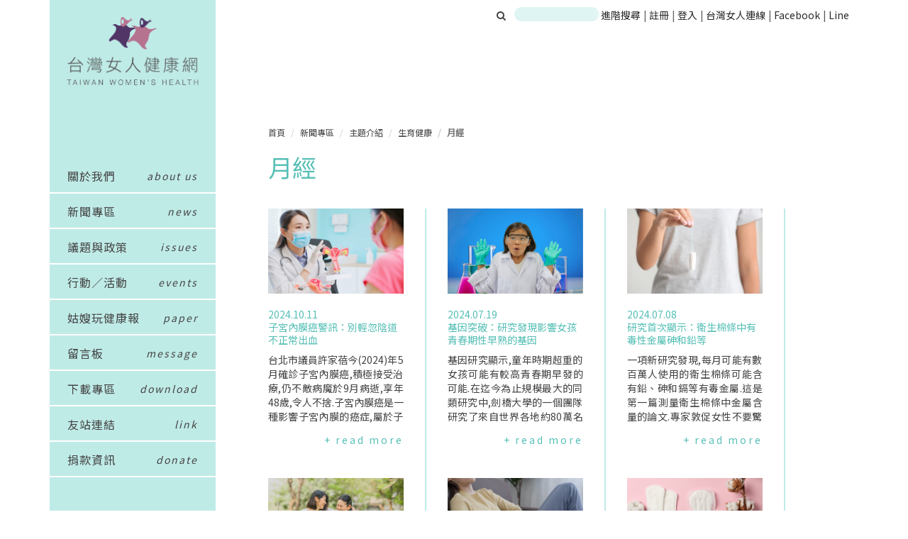

--- FILE ---
content_type: text/html; charset=UTF-8
request_url: https://twh.org.tw/category/news?show_date=0&subject=menstrual&page=2
body_size: 37693
content:
<!DOCTYPE html>
<html lang="zh-TW">
<head>
    <meta charset="utf-8">
<meta http-equiv="X-UA-Compatible" content="IE=edge">
<meta name="viewport" content="width=device-width, initial-scale=1">

<meta name="description" content="">
<meta name="author" content="">

<meta property="fb:app_id" content="824513604341602"/>

<meta name="csrf-token" content="bqfD5lYoQMaXxQwucuU71QrYm2BDNz3s7vPh2Cvo">

<link rel="icon" href="/favicon.png">


<!-- Bootstrap core CSS -->
<link rel="stylesheet" type="text/css" href="https://twh.org.tw/assets/styles/bootstrap.min.css">
<link rel="stylesheet" type="text/css" href="/assets/styles/twh.css?id=5fd3171cca1c82108199">
<link rel="stylesheet" href="https://maxcdn.bootstrapcdn.com/font-awesome/4.4.0/css/font-awesome.min.css">


<!-- HTML5 shim and Respond.js for IE8 support of HTML5 elements and media queries -->
<!--[if lt IE 9]>
<script src="https://oss.maxcdn.com/html5shiv/3.7.2/html5shiv.min.js"></script>
<script src="https://oss.maxcdn.com/respond/1.4.2/respond.min.js"></script>
<![endif]-->

<!-- Custom styles for this template -->
<link href="https://twh.org.tw/assets/styles/carousel.css" rel="stylesheet">
<meta charset="utf-8">
<meta http-equiv="X-UA-Compatible" content="IE=edge">
<meta name="viewport" content="width=device-width,initial-scale=1,shrink-to-fit=no">
<meta name="csrf-token" content="bqfD5lYoQMaXxQwucuU71QrYm2BDNz3s7vPh2Cvo">

    <meta name="twitter:card" content="summary">
<meta name="twitter:url" content="https://twh.org.tw/category/news">
<meta property="og:type" content="website">
<meta property="fb:app_id" content="846039295569793">
<meta property="og:url" content="https://twh.org.tw/category/news">

    <title>台灣女人健康網 - 新聞專區文章清單</title>
    <meta property="og:title" content="台灣女人健康網 - 新聞專區文章清單">
    <meta name="twitter:title" content="台灣女人健康網 - 新聞專區文章清單">


<!-- Global site tag (gtag.js) - Google Analytics -->
<script async src="https://www.googletagmanager.com/gtag/js?id=UA-71058317-2"></script>
<script>
  window.dataLayer = window.dataLayer || [];
  function gtag(){dataLayer.push(arguments);}
  gtag('js', new Date());

  gtag('config', 'UA-71058317-2');
</script>
</head>
<body>

<div class="container">
            <div id="head-bar" class="hidden-xs">
    <div id="search-area">
    <form action="https://twh.org.tw/search" style="display: inline-block;" method="get">
        <label for="search">
            <button type="submit" class="search-btn">
                <i class="fa fa-search" style="margin-right: 1px; cursor: pointer;"></i>
            </button>
            <input type="text" id="search" name="q" value="">
        </label>
    </form>
</div>
<div id="head-area">
    <a href="https://twh.org.tw/search/more">進階搜尋</a>
    <span class="head-bar-divider">|</span>
            <a href="https://twh.org.tw/register">
            註冊
        </a>
        <span class="head-bar-divider">|</span>
        <a href="https://twh.org.tw/auth/login">
            登入
        </a>
        <span class="head-bar-divider">|</span>
    <a href="http://twl.ngo.org.tw">台灣女人連線</a>
    <span class="head-bar-divider">|</span>
    <a href="https://www.facebook.com/twlandtwh">Facebook</a>
    <span class="head-bar-divider">|</span>
    <a href="https://line.me/R/ti/p/%40gmn3794i" target="_blank">Line</a>
</div>
</div>        <nav class="nav2">
    <div class="npart1">
        <div class="logo">
            <a href="https://twh.org.tw">
                <img src="https://twh.org.tw/img/logo.png">
            </a>
        </div>
        <div class="nicon"><img src="https://twh.org.tw/img/sicon.png"></div>
        <div class="nicon2"><img src="https://twh.org.tw/img/sicon2.png"></div>
    </div>
    <div class="npart2">
                    <div class="nbtn">
                                    <a href="https://twh.org.tw/about">關於我們</a>
                                </div>
                    <div class="nbtn">
                                    <a href="https://twh.org.tw/group/news">新聞專區</a>
                                </div>
                    <div class="nbtn">
                                    <a href="https://twh.org.tw/group/law">議題與政策</a>
                                </div>
                    <div class="nbtn">
                                    <a href="https://twh.org.tw/group/events">行動／活動</a>
                                </div>
                    <div class="nbtn">
                                    <a href="https://twh.org.tw/message">留言板</a>
                                </div>
                    <div class="nbtn">
                                    <a href="https://twh.org.tw/download">下載專區</a>
                                </div>
                    <div class="nbtn">
                                    <a href="https://twh.org.tw/link">友站連結</a>
                                </div>
                    <div class="nbtn">
                                    <a href="http://twl.ngo.org.tw/donate">捐款資訊</a>
                                </div>
                    <div class="nbtn">
                                    <a href="http://twh.org.tw/gusaowanjiankang">姑嫂玩健康報</a>
                                </div>
                            <div class="nbtn"><a href="https://twh.org.tw/auth/login">會員登入</a></div>
            </div>
</nav>

    <nav class="nav col-lg-2">
    <div class="logo">
        <a href="/">
            <img src="https://twh.org.tw/img/homepage_logo.png">
        </a>
    </div>
    <ul>
                    <li data-sidebar="">
                <a href="https://twh.org.tw/about" >
                    <span class="l">關於我們</span><span class="r">about us</span>
                </a>
            </li>
                    <li data-sidebar="">
                <a href="https://twh.org.tw/group/news" >
                    <span class="l">新聞專區</span><span class="r">news</span>
                </a>
            </li>
                    <li data-sidebar="">
                <a href="https://twh.org.tw/group/law" >
                    <span class="l">議題與政策</span><span class="r">issues</span>
                </a>
            </li>
                    <li data-sidebar="">
                <a href="https://twh.org.tw/group/events" >
                    <span class="l">行動／活動</span><span class="r">events</span>
                </a>
            </li>
                    <li data-sidebar="">
                <a href="http://twh.org.tw/gusaowanjiankang" >
                    <span class="l">姑嫂玩健康報</span><span class="r">paper</span>
                </a>
            </li>
                    <li data-sidebar="">
                <a href="https://twh.org.tw/message" >
                    <span class="l">留言板</span><span class="r">message</span>
                </a>
            </li>
                    <li data-sidebar="">
                <a href="https://twh.org.tw/download" >
                    <span class="l">下載專區</span><span class="r">download</span>
                </a>
            </li>
                    <li data-sidebar="">
                <a href="https://twh.org.tw/link" >
                    <span class="l">友站連結</span><span class="r">link</span>
                </a>
            </li>
                    <li data-sidebar="">
                <a href="http://twl.ngo.org.tw/donate" >
                    <span class="l">捐款資訊</span><span class="r">donate</span>
                </a>
            </li>
            </ul>
</nav>

            <div id="main-container" class="row main">
            <div class="contentBox col-md-offset-3 col-md-9 col-sm-offset-4 col-sm-8 col-xs-12 main" style="margin-bottom: 80px" sidebar="1">
                <div class="col-sm-12">
                    <div class="sTit1 listT">
                        <a class="title-loose" href="#">
                            <h4>
                                                                    <ol class="breadcrumb">
        
                            <li class="breadcrumb-item"><a href="https://twh.org.tw">首頁</a></li>
            
        
                            <li class="breadcrumb-item"><a href="https://twh.org.tw/category/news">新聞專區</a></li>
            
        
                            <li class="breadcrumb-item"><a href="https://twh.org.tw/category/news?subject=theme-introduction">主題介紹</a></li>
            
        
                            <li class="breadcrumb-item"><a href="https://twh.org.tw/category/news?subject=reproductive-health">生育健康</a></li>
            
        
                            <li class="breadcrumb-item active">月經</li>
            
            </ol>


                            </h4>
                        </a>
                        <h1>                    月經
                    </h1>
                    </div>
                            <div class="list-sub-categories">
                                            </div>
    <div class="lcBox">
                    <a href="https://twh.org.tw/article/zi-moaijing-huyue-buzhengchangchuxue">
                <div class="lContent">
                    <div class="showpic">
                        <img src='https://twh.org.tw/uploads/4.癌症/20241011.png' alt='子宮內膜癌警訊：別輕忽陰道不正常出血' title='子宮內膜癌警訊：別輕忽陰道不正常出血' />
                    </div>
                     
                        <div class="lcdate">2024.10.11</div>
                                        <div class="lctit">子宮內膜癌警訊：別輕忽陰道不正常出血</div>
                    <div class="lcdis">
                        台北市議員許家蓓今(2024)年5月確診子宮內膜癌，積極接受治療，仍不敵病魔於9月病逝，享年48歲，令人不捨。

 

子宮內膜癌是一種影響子宮內膜的癌症，屬於子宮體癌的一種，約佔95%，是女性生殖系統中最常見的癌症之一。通常在停經後的女性中發病，但也有年輕女性可能受到影響。

 

根據台灣癌症統計資料顯示，子宮頸癌因抹片篩檢推廣略有成效，發生人數逐年下降，反觀子宮內膜癌發生人數持續攀升，近十年從1936人成長至3181人，上升了64.3%。

 

子宮內膜癌常見症狀

衛福部提醒，子宮內膜癌常見症狀包括：停經後出血、經期不規則、經血變多等異常出血、持續性陰道出血或紅色分泌物，貧血、倦怠，下腹疼痛等症狀，除了服用相關含荷爾蒙成分藥品或保健品外，也應警覺可能是宮內膜癌徵兆。惟目前國際間尚無有效之篩檢工具，因此若婦女出現上述症狀，應儘速就醫，並遵循醫師指示及早診治，阻斷疾病進展。

 

然而，究竟要如何發現身體的警訊呢？

 

偵察子宮內膜癌：321口訣

日前馬偕兒童醫院副院長黃閔照醫師於訪談中提出321口訣提醒女性朋友，如月經有：3–不到3個禮拜就來；2–2個月沒來；1–月經來潮超過1星期，就是月經異常的警訊，千萬不要輕忽，更別因害怕內診而延誤治療，務必盡速就醫。

 

台灣女人連線提醒，子宮內膜癌是一種可治療的癌症，早期發現和治療是提高存活率的關鍵。女性應對自己的健康保持警覺，定期進行健康檢查，及早識別任何不正常的徵兆。如果您有任何疑問或擔憂，請及時就醫。健康的生活方式和定期檢查將有助於降低患病風險，維護您的健康。

 

 

相關國際新訊：

 	* 過重是子宮內膜癌明確的風險 (2022.05.02)
 	* 直髮劑易罹子宮體癌 (2022.10.23)

 

 

 

                    </div>
                    <div class="readmore">+ read more</div>
                </div>
            </a>
                    <a href="https://twh.org.tw/article/jiyintupo-yanjiu-ying-nvhaiqingchunqixingzaoshudejiyin">
                <div class="lContent">
                    <div class="showpic">
                        <img src='https://twh.org.tw/uploads/21.其他/20240719.png' alt='基因突破：研究發現影響女孩青春期性早熟的基因' title='基因突破：研究發現影響女孩青春期性早熟的基因' />
                    </div>
                     
                        <div class="lcdate">2024.07.19</div>
                                        <div class="lctit">基因突破：研究發現影響女孩青春期性早熟的基因</div>
                    <div class="lcdis">
                        基因研究顯示，童年時期超重的女孩可能有較高青春期早發的可能。

 

在迄今為止規模最大的同類研究中，劍橋大學的一個團隊研究了來自世界各地約80萬名女性的DNA。

 

他們發現了1000多個DNA中的微小的變異，這些變異會影響女孩第一次月經的年齡。

 

其中近一半的變異會透過增加嬰幼兒的體重來影響青春期早發。

 

女孩進入青春期並開始月經的年齡通常發生在10至15歲之間。近幾十年有更早來的傾向。

 

青春期提前與晚年罹患多種疾病的風險增加有關，包括第2型糖尿病、心血管疾病和某些癌症。

 

先前的研究已經顯示，超重與男、女孩的青春期提前有關。

 

研究的作者之一John
Perry教授說：「我們發現，許多基因首先會加速嬰兒和幼兒的體重增加，進而影響青春期早發。

 

「這可能會導致晚年潛在的嚴重健康問題，因為青春期提前會導致成年後超重和肥胖率更高。」

 

基因評分法

研究人員還研發了一套基因評分方法，可以預測女孩是否可能很早或很晚進入青春期。

 

該基因得分最高1%的女孩，其青春期極度延遲到15歲後的可能性高出11倍。

 

基因得分最低1%的女孩，其青春期過早於10歲之前的可能性要高出14倍。

 

資深作者Ken
Ong教授說：「將來，我們也許能夠在臨床上使用這些基因評分來識別那些青春期提前或延遲的女孩。

 

「NHS已經在試驗定序出生時的全基因組，這將為我們提供實現這一目標所需的遺傳資訊。」

 

目前，NHS為那些青春期過早在七、八歲的兒童提供了青春期阻斷劑來延遲青春期。

 

「但是青春期的年齡是演進的，如果他們錯過了這個時機點，目前我們就沒有什麼可以提供的。」

 

「我們需要其他預防措施，無論是口服藥物還是行為方法來提供幫助。這對他們長大後的健康很重要。

 

首席研究研究員Katherine
Kentistou博士補充道：「我們研究的新機制可以為有青春期早發和肥胖風險的個體提供預防措施的基礎。」

 

團隊先前的工作也指出，大腦中的一種名為MC3R的受體可以檢測身體的營養狀態，並調節青春期的時間和兒童的生長速度。

 

其他已指認出的基因顯然是在大腦中發揮作用，控制生殖激素的釋放。

 

研究結果發表在《自然遺傳學》雜誌。

 

 

 

編譯來源：Daily Mail(2024.07.01)、BBC(2024.07.01)、nature
genetics(2024.07.01)

 

 

 

                    </div>
                    <div class="readmore">+ read more</div>
                </div>
            </a>
                    <a href="https://twh.org.tw/article/yanjiushouci-shi-shengmian-zhongyouduxingjin-shenhe-deng">
                <div class="lContent">
                    <div class="showpic">
                        <img src='https://twh.org.tw/uploads/2.生育健康/20240708.png' alt='研究首次顯示：衛生棉條中有毒性金屬砷和鉛等' title='研究首次顯示：衛生棉條中有毒性金屬砷和鉛等' />
                    </div>
                     
                        <div class="lcdate">2024.07.08</div>
                                        <div class="lctit">研究首次顯示：衛生棉條中有毒性金屬砷和鉛等</div>
                    <div class="lcdis">
                        一項新研究發現，每月可能有數百萬人使用的衛生棉條可能含有鉛、砷和鎘等有毒金屬。這是第一篇測量衛生棉條中金屬含量的論文。

 

專家敦促女性不要驚慌，目前並沒有證據顯示這些金屬會滲入經血並被人體吸收。

 

台灣女人連線指出，「沒有證據顯示這些金屬會滲入經血」不代表「金屬不會滲入經血」，可能是沒有人做這方面的研究。事實上也「沒有證據顯示這些金屬不會滲入經血」。因此，女性還是不可掉以輕心。

 

衛生棉條安全嗎？

衛生棉條因為長時間接觸到陰道，而陰道內膜比身體其他部位的皮膚更容易吸收化學物質，因此，衛生棉條是否含有化學物質(包括金屬)受到特別關注。

 

作者─加州大學柏克萊環境科學系的博士後學者Jenni
A.
Shearston表示：「儘管存在巨大的公共衛生問題的憂慮，但很少有研究來測試衛生棉條中的化學物質 。」

 

而就在幾週前，美國消費者監督組織Mamavation和環境工作小組也指出衛生棉條可能含有有害的全氟烷基物質或PFAS(永遠的化學物質)。那金屬呢？

 

過去已有研究發現金屬會增加失智症、不孕症、糖尿病和癌症的風險。它們會損害肝臟、腎臟、大腦以及心血管、神經和內分泌系統。此外，金屬還會損害孕產婦健康和胎兒發育。

 

研究人員評估了14個不同品牌的30種衛生棉條中16種金屬(砷、鋇、鈣、鎘、鈷、鉻、銅、鐵、錳、汞、鎳、鉛、硒、鍶、釩和鋅)的含量。

 

金屬濃度因衛生棉條的購買地(美國與歐盟/英國)、有機或無機衛生棉條、商店衛生棉條與名牌衛生棉條的購買地而異。然而，他們發現所有類型的衛生棉條中都存在金屬。沒有任何品牌或類型的衛生棉條整體金屬含量明顯較低。非有機衛生棉條中的鉛濃度較高，但有機棉條的砷濃度較高。

 

金屬如何進入棉條？

金屬可以透過多種方式進入衛生棉條：棉花材料可能透過附近的污染物(例如，如果棉花田靠近鉛冶煉廠)從水、空氣、土壤中吸收金屬，或者也可能在製造過程中作為增白劑、抗菌劑添加，或透過其他工廠流程的交叉污染添加。

 

Shearston說，「我真的希望製造商能夠測試他們的產品是否含有金屬，特別是有毒金屬，」「如有公眾呼籲這樣做，或者要求在衛生棉條和其他月經產品上貼上更好的標籤，將是令人興奮的。」

 

目前，尚不清楚這項研究檢測到的金屬是否會對健康產生負面影響。未來的研究將測試有多少金屬可以從衛生棉條中滲出並被人體吸收；以及測量衛生棉條中其他化學物質的存在。

 

該研究刊登在《國際環境組織》期刊。

 

 

 

編譯來源：EurekAlert!(2024.07.03)、Environment
International(2024.08)

 

 

 

                    </div>
                    <div class="readmore">+ read more</div>
                </div>
            </a>
                    <a href="https://twh.org.tw/article/haojiemei-yue-tongbu-shishi-shimisi">
                <div class="lContent">
                    <div class="showpic">
                        <img src='https://twh.org.tw/uploads/10.女性/240322.png' alt='好姐妹們月經同步 是事實還是迷思?' title='好姐妹們月經同步 是事實還是迷思?' />
                    </div>
                     
                        <div class="lcdate">2024.03.22</div>
                                        <div class="lctit">好姐妹們月經同步 是事實還是迷思?</div>
                    <div class="lcdis">
                        「月經會同步」似乎是一個流傳已久的都市傳說。好姐妹們長期生活或頻繁互動會使她們會的月經同時來潮。然而，婦科醫生們正在努力揭穿這個傳說，指出這種說法缺乏科學依據，並且削弱了女性的自主性，僅將女性視為生育的生物。

 

事實上，並沒有任何生物機制可以導致月經同步。女性可能出現的同步現象完全是偶然，是複雜生物過程和隨機事件的結果。美國婦科醫生Jen
Gunter博士稱這種說法為「最大的迷思」，這個現象已經被研究過，證實並不會發生。

 

「傳說」從何而來？

月經同步的說法最早可追溯自1971年《Nature》期刊上的一篇論文，該研究調查了135名住在宿舍的女孩，在整個學年中回憶3次她們最後一次月經的開始時間。調查發現，住在大學宿舍的女性月經週期隨著時間同步。

 

然而，從那時起，醫學界累積了大量科學研究來反駁這個理論。

 

其中一份是來自2006年一項研究，一位波蘭人類學家對學生宿舍中的女性進行了五個月的分析。研究發現，女性的月經週期並不同步。社交互動沒有影響，相反地，女性月經的開始受到體重指數和正常週期不規則的影響。

 

Gunter醫師指出，沒有任何生物機制可以讓月經同步發生，即使常被提及的「費洛蒙」也從未被證實存在。

 

月經同步的說法並非無害

除了完全錯誤缺乏科學證據外，這個說法還可能對女性造成傷害。這種神話抹殺了女性的人格，將她們僅僅視為生育工具，進而延續了厭女及壓抑女性的觀念。

 

一切來自記憶偏差

雖然月經平均週期為28天，但可能從21天到35天不等，月經來潮可能持續2到7天，每個女性都是不同的。

 

各種因素都會影響月經週期，包括體重增加或減輕、體內雌激素和黃體素的變化、壓力、慢性病、藥物使用和多囊性卵巢症候群等。

 

Chambers醫師解釋，假設有三名女性，分別每32天、28天和24天來一次月經，持續時間分別為7天、6天和5天。如果這些週期保持不變並獨立運行，隨著時間的發展，它們最終會有幾天或完全重疊，這可能就被認為是「同步」。

 

真正的錯誤在於一種稱為「回憶偏差」的系統錯誤。研究指出，人們更容易記住易於記憶的日子，可能會無意間記錯月經開始的日期。例如，2000年的一項研究查看了美國加州1987年以來的出生證明，並要求女性標記最後一次月經的開始日期。每個月某些日子(1日、5日、10日、15日、20日、25日和28日)的記錄頻率高於預期。大約12.9%的記錄顯示出對特定數字的偏好，1其中15是最常被記錄的數字，出現頻率是預期的2.5倍。

 

女性更有可能記住日期為易於記憶的五位數間隔，這表明女性可能會無意中記錯日期。這是確定月經是否在同一天開始的研究中主要混淆因素之一。

 

 

 

編譯來源：MEDPAGE TODAY(2024.03.05)

 

 

 

                    </div>
                    <div class="readmore">+ read more</div>
                </div>
            </a>
                    <a href="https://twh.org.tw/article/you-tonghuo-chishen-hebimianchishen">
                <div class="lContent">
                    <div class="showpic">
                        <img src='https://twh.org.tw/uploads/2.生育健康/20240123.png' alt='妳有經痛或痙攣嗎？該吃什麼和避免吃什麼' title='妳有經痛或痙攣嗎？該吃什麼和避免吃什麼' />
                    </div>
                     
                        <div class="lcdate">2024.01.23</div>
                                        <div class="lctit">妳有經痛或痙攣嗎？該吃什麼和避免吃什麼</div>
                    <div class="lcdis">
                        大多數女性都會經歷經痛，高達15%的女性，它嚴重到足以干擾每個月一天或多天的工作和其他活動。有時生過小孩後疼痛會減輕，但對於許多女性來說，疼痛會持續。

 

是什麼原因導致疼痛？

在月經開始時，子宮內膜細胞開始分解並釋放大量前列腺素。這些化學物質會緊縮子宮內的血管，使肌肉層收縮，導致疼痛的痙攣。一些前列腺素進入血液，引起頭痛、噁心、嘔吐和腹瀉。

 

非類固醇消炎藥(NSAID，如：阿斯匹靈Aspirin、
布洛芬Ibuprofen)可減少前列腺素的產生，也可減少月經量，從而減輕經痛。避孕藥通過減緩子宮內膜的生長來降低前列腺素的產生。因此，90%服用避孕藥的女性經痛減輕。然而，飲食改變可能會產生類似的結果。

 

迷思

坊間有一些說法，冰冷的食品會引起經痛，經期時吃糖可以緩減經痛。事實上，並沒有研究證明或反駁冷飲或食物對經痛的影響。而研究指出吃糖會加重經痛。

 

哪些食物可以緩解經痛

─含有OMEGA-3脂肪酸的食物

今年早些時候，研究人員發表了一項有關omega-3脂肪酸對經期疼痛影響的統合分析。他們發現，在兩到三個月內，富含omega-3脂肪酸的飲食(包括每天補充300-1,800毫克)可以減輕經期疼痛患者的疼痛，並減少止痛藥的使用。

 

富含omega-3脂肪酸的食物包括奇亞籽、核桃、亞麻籽、鮭魚、鯡魚、沙丁魚、鯖魚、牡蠣、毛豆、魚油、魚肝油、磷蝦油、亞麻仁油、大豆油和菜籽油。

 

─富含維生素D的食物

2023年的一項統合分析顯示，每週服用超過50,000
IU(國際單位)維生素D的女性可以緩解經期疼痛，無論女性服用維生素的時間和頻率如何。

 

富含維生素D的食物包括鱒魚、鮭魚、鮪魚和鯖魚、魚肝油以及蘑菇。

 

身體在接受陽光照射時可以產生維生素D。也可以從補充劑中獲得維生素D。

 

─富含維生素E的食物

有一些證據顯示維生素E補充劑可以減輕經期疼痛。在一項為期四個經期的精心試驗中，女性在預計經期開始前兩天開始服用維生素E補充劑(90
毫克，每天兩次)，為期五天。這顯著降低了經期疼痛的嚴重程度和持續時間。

 

富含維生素E的食物包括種子(特別是葵花籽)、堅果(特別是杏仁、榛果和花生)以及菠菜、綠花椰菜、奇異果、芒果和番茄。

 

可能加重經期疼痛或痙攣的食物

─高度加工食品

關於加工食品含量高的飲食對經期疼痛影響的研究結果各不相同。一些觀察性研究顯示，食用更多加工食品的女性可能會出現更嚴重的經痛。例如，2009年的一項研究發現，每週吃速食或加工食品兩天或更長時間的青春期女性比不吃的女性更容易出現經痛。因此，少吃加工食品可能是值得考慮的事情。

 

高度加工食品包括能量密集、營養不良的食品，例如外帶、薯片、餅乾、甜甜圈、加工肉類和軟性飲料。

 

─咖啡因

富含咖啡因的食物包括咖啡、能量飲料和一些加工能量棒。咖啡因的攝取與月經疼痛有關。

 

儘管我們不知道確切的潛在機制，但研究人員認為咖啡因可能會縮小血管，從而限制血液流動，導致更嚴重的痙攣。

 

─酒精

飲酒並不是公認的經痛風險因子。

 

健康、均衡的飲食是我們支持自身健康和預防未來慢性病的最佳方法之一。這可以幫助減少我們體內的炎症，這被認為是飲食可以幫助經痛患者的主要方式。

 

 

 

編譯來源：The Conversation(2023.12.21)、PCRM

 

 

 

                    </div>
                    <div class="readmore">+ read more</div>
                </div>
            </a>
                    <a href="https://twh.org.tw/article/yue-yongpinzhongyouhaidehua-wu">
                <div class="lContent">
                    <div class="showpic">
                        <img src='https://twh.org.tw/uploads/2.生育健康/20231227.png' alt='月經用品中有害的化學物' title='月經用品中有害的化學物' />
                    </div>
                     
                        <div class="lcdate">2023.12.27</div>
                                        <div class="lctit">月經用品中有害的化學物</div>
                    <div class="lcdis">
                        研究指出，月經用品中有干擾內分泌的化學物質。

干擾內分泌的化學物質會妨礙到人類的荷爾蒙，引發醫療問題。

 

女性平均在其一生中使用11,000個以上的衛生棉條或衛生棉。這些衛生棉條和衞生棉所接觸的陰道和外陰組織都有很高的滲透性。而從可滲透的組織所吸收的化學物質，並沒有被代謝，使得在月經用品中所發現的干擾內分泌的化學物質，有其潛在的危險性。

 

過去亦有在月經內褲中發現有毒PFAS化學物質的相關報導。

 

Mason公共衛生博士生Joanna Marroquin和副教授Anna
Pollack檢視自2013年來所進行的研究。這些研究測量月經用品中的化學物質。

 

研究發現月經用品中有各種干擾內分泌的化學物質，包括鄰苯二甲酸酯phthalates、揮發性有機物、對羥基苯甲酸酯類parabens、環境酚類parabens、香水化學物、dioxin和類戴奧辛物質。

 

研究的第一作者Marroquin說「指認月經者常使用的月經用品中的化學物質很重要，因為會影響她們的生殖健康。」

 

2023年10月，Rep. Grace
Meng在美國國會提出「羅賓·丹尼爾森月事產品和私密保養用品安全法」。該法案要求美國國家衛生研究院研究經期和私密護理產品，加強對香料成分、著色劑、染料及其對消費者可能產生的潛在影響的研究。

 

國際缺乏月經產品安全性的研究

這個文獻檢視了2013-2023年間，審視美國、日本和南韓測驗月事產品的15篇文章。

 

研究人員指出只有少數出版文章測量月經產品中的化學物質。

 

再者，雖然在月經內褲中已發現「永久化學物質」，但在同行評審的研究中很少是有關月經內褲，和其他美國流行的新產品，如月經杯和月經碟片。

 

這項研究「月事用品的化學物質：系統性的評論」發表在婦產科的國際期刊《BJOG》。

 

 

 

編譯來源：EurekAlert! (2023.12.15)、NIH(2023.09.24)

 

 

 

                    </div>
                    <div class="readmore">+ read more</div>
                </div>
            </a>
                <div class="clearfix"></div>
    </div>
    <div class="row-pagination">
                <ul class="pagination" role="navigation">
        
                    <li class="page-item">
                <a class="page-link" href="https://twh.org.tw/category/news?show_date=0&amp;subject=menstrual&amp;page=1" rel="prev" aria-label="&laquo; 上一頁">&lsaquo;</a>
            </li>
        
        
                    
            
            
                                                                        <li class="page-item"><a class="page-link" href="https://twh.org.tw/category/news?show_date=0&amp;subject=menstrual&amp;page=1">1</a></li>
                                                                                <li class="page-item active" aria-current="page"><span class="page-link">2</span></li>
                                                                                <li class="page-item"><a class="page-link" href="https://twh.org.tw/category/news?show_date=0&amp;subject=menstrual&amp;page=3">3</a></li>
                                                                                <li class="page-item"><a class="page-link" href="https://twh.org.tw/category/news?show_date=0&amp;subject=menstrual&amp;page=4">4</a></li>
                                                                                <li class="page-item"><a class="page-link" href="https://twh.org.tw/category/news?show_date=0&amp;subject=menstrual&amp;page=5">5</a></li>
                                                                                <li class="page-item"><a class="page-link" href="https://twh.org.tw/category/news?show_date=0&amp;subject=menstrual&amp;page=6">6</a></li>
                                                                                <li class="page-item"><a class="page-link" href="https://twh.org.tw/category/news?show_date=0&amp;subject=menstrual&amp;page=7">7</a></li>
                                                                                <li class="page-item"><a class="page-link" href="https://twh.org.tw/category/news?show_date=0&amp;subject=menstrual&amp;page=8">8</a></li>
                                                                    
                            <li class="page-item disabled" aria-disabled="true"><span class="page-link">...</span></li>
            
            
                                
            
            
                                                                        <li class="page-item"><a class="page-link" href="https://twh.org.tw/category/news?show_date=0&amp;subject=menstrual&amp;page=14">14</a></li>
                                                                                <li class="page-item"><a class="page-link" href="https://twh.org.tw/category/news?show_date=0&amp;subject=menstrual&amp;page=15">15</a></li>
                                                        
        
                    <li class="page-item">
                <a class="page-link" href="https://twh.org.tw/category/news?show_date=0&amp;subject=menstrual&amp;page=3" rel="next" aria-label="下一頁 &raquo;">&rsaquo;</a>
            </li>
            </ul>

    </div>
                </div>
            </div>
        </div>
    
    <div class="clearfix"></div>
</div><!-- /.container -->
<footer>
    <div class="container">
        <div class="contentBox col-lg-8 col-lg-offset-3 col-md-9 col-md-offset-3 col-sm-offset-4 col-sm-8" style="margin-bottom:0">
            <p>100台北市中正區新生南路1段102號2樓　TEL (02)-2392-9164 / (02)2322-5038　FAX 02-2392-9165</br>
                本網站補助單位：<img src="https://twh.org.tw/img/sponsor_logo.png" alt=""></br>
                本網站全部圖文係屬台灣女人連線，版權所有，任何問題歡迎來信指教。</br>
                Copyright c 2014 TWH All rights reserved. Any questions，please <a href="mailto:twloffice555@gmail.com" class="footer-email" style="text-decoration: underline;">E-Mail</a> us.
            </p>
        </div>
    </div>
</footer>
<!-- Placed at the end of the document so the pages load faster -->
<script src="https://ajax.googleapis.com/ajax/libs/jquery/1.11.3/jquery.min.js"></script>
<script type="text/javascript" src="/assets/scripts/bootstrap.min.js"></script>
<script src="/assets/scripts/layout.js"></script>
<!-- IE10 viewport hack for Surface/desktop Windows 8 bug -->
<script src="/assets/scripts/ie10-viewport-bug-workaround.js"></script>
<script src="/assets/scripts/jquery.loadTemplate-1.4.4.min.js"></script>
<script>
    $(document).ready(function(){
        var resizeHeight = function() {
            var windowHeight = $(window).height();
            var footerHeight = $('footer').innerHeight();
            var $mainArea = $('#main-container');
            $mainArea.css({
                'min-height': windowHeight - footerHeight
            });
        }
        $(window)
                .resize(resizeHeight)
                .resize()
        ;
        $.ajaxSetup({
            headers: {
                'X-CSRF-TOKEN': $('meta[name="csrf-token"]').attr('content')
            }
        });

    });

    function ajaxRefresh(result) {
        if (result.rs) {
            if (result.hasOwnProperty('nd')) {
                result.nd.forEach(function(item) {
                    $(item.target).html(item.value);
                });
            }
            if (result.hasOwnProperty('rc')) {
                result.rc.forEach(function(item) {
                    $(item.target).removeClass(item.value);
                });
            }
            if (result.hasOwnProperty('nc')) {
                result.nc.forEach(function(item) {
                    $(item.target).addClass(item.value);
                });
            }
        } else {
            alert(result.error);
        }
    }
</script>
    <style type="text/css">
        body {
            -moz-user-select: none;
            -webkit-user-select: none;
        }
    </style>
    <script type="text/javascript">
        $(document).ready(function(){
            document.oncontextmenu = function() {
                return false;
            }
        });
    </script>
</body>
    <script>
       $('.lcdis').each(function (id, item) {
           var text = $(item).text();
           text = text.replace(/\s/g, '');
           text = text.replace(/，/g, ',');
           text = text.replace(/。/g, '.');
           text = text.replace(/：/g, ':');
           text = text.replace(/：/g, ':');
           text = text.replace(/「/g, '"');
           text = text.replace(/」/g, '"');
           text = text.replace(/（/g, '(');
           text = text.replace(/）/g, ')');
           $(item).text(text);
       });

    </script>
</html>

